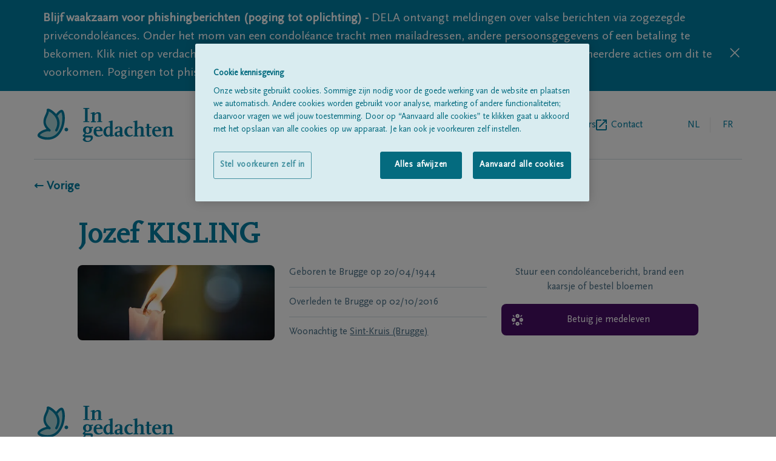

--- FILE ---
content_type: text/html; charset=utf-8
request_url: https://www.ingedachten.be/overlijdensberichten/overlijden-detail/02-10-2016/jozef-kisling
body_size: 13232
content:
<!DOCTYPE html><html lang="nl"><head><meta charSet="utf-8"/><script integrity="sha384-9yCUjulMtAUVtpAs+Wmb067zxMp6o8qQ55jak+5ZGsnbSSKXncKYatHaYqS8O4mr" crossorigin="anonymous">(function(w,d,s,l,i){w[l]=w[l]||[];w[l].push({'gtm.start':
              new Date().getTime(),event:'gtm.js'});var f=d.getElementsByTagName(s)[0],
              j=d.createElement(s),dl=l!='dataLayer'?'&l='+l:'';j.async=true;j.src=
              'https://www.googletagmanager.com/gtm.js?id='+i+dl;f.parentNode.insertBefore(j,f);
              })(window,document,'script','dataLayer', 'GTM-TFK68F');</script><title>Jozef KISLING 02/10/2016 | In gedachten</title><link rel="alternate" hrefLang="nl" href="https://www.ingedachten.be/overlijdensberichten/overlijden-detail/02-10-2016/jozef-kisling"/><link rel="alternate" hrefLang="fr" href="https://www.dansnospensees.be/overlijdensberichten/overlijden-detail/02-10-2016/jozef-kisling"/><link rel="canonical" href="https://www.ingedachten.be/overlijdensberichten/overlijden-detail/02-10-2016/jozef-kisling"/><meta name="viewport" content="width=device-width, initial-scale=1"/><link rel="apple-touch-icon" sizes="180x180" href="/apple-touch-icon.png"/><link rel="icon" type="image/png" sizes="32x32" href="/favicon-32x32.png"/><link rel="icon" type="image/png" sizes="16x16" href="/favicon-16x16.png"/><link rel="manifest" href="/site.webmanifest"/><link rel="mask-icon" href="/safari-pinned-tab.svg" color="#007fa4"/><meta name="msapplication-TileColor" content="#007fa4"/><meta name="theme-color" content="#ffffff"/><meta name="description" content="Overlijdensbericht Jozef KISLING, geboren op 20/04/1944 te Brugge, &amp;amp;#8224; overleden op 02/10/2016, te Brugge. Teken hier het rouwregister."/><meta property="og:title" content="Jozef KISLING | In gedachten"/><meta property="og:type" content="website"/><meta property="og:description" content="Overlijdensbericht Jozef KISLING, geboren op 20/04/1944 te Brugge, &amp;amp;#8224; overleden op 02/10/2016, te Brugge. Teken hier het rouwregister."/><meta property="og:image:url" content="https://www.ingedachten.be/images/fallbackImage.jpg"/><meta property="og:image:width" content="100%"/><meta property="og:image:height" content="100%"/><link rel="preload" as="image" imageSrcSet="/_next/image?url=%2Fimages%2FfallbackImage.jpg&amp;w=640&amp;q=75 640w, /_next/image?url=%2Fimages%2FfallbackImage.jpg&amp;w=750&amp;q=75 750w, /_next/image?url=%2Fimages%2FfallbackImage.jpg&amp;w=828&amp;q=75 828w, /_next/image?url=%2Fimages%2FfallbackImage.jpg&amp;w=1080&amp;q=75 1080w, /_next/image?url=%2Fimages%2FfallbackImage.jpg&amp;w=1200&amp;q=75 1200w, /_next/image?url=%2Fimages%2FfallbackImage.jpg&amp;w=1920&amp;q=75 1920w, /_next/image?url=%2Fimages%2FfallbackImage.jpg&amp;w=2048&amp;q=75 2048w, /_next/image?url=%2Fimages%2FfallbackImage.jpg&amp;w=3840&amp;q=75 3840w" imageSizes="100vw" fetchpriority="high"/><meta name="next-head-count" content="22"/><link rel="preconnect" href="https://fonts.googleapis.com"/><link rel="preconnect" href="https://fonts.gstatic.com" crossorigin="anonymous"/><link rel="preload" href="/fonts/delaIcon/delaIcon.ttf" as="font" crossorigin="" type="font/ttf"/><link rel="preload" href="/fonts/ScalaSansPro/ScalaSansPro.ttf" as="font" crossorigin="" type="font/ttf"/><link rel="preload" href="/fonts/ScalaOT/ScalaOT.ttf" as="font" crossorigin="" type="font/ttf"/><link data-next-font="" rel="preconnect" href="/" crossorigin="anonymous"/><script id="OneTrust" type="text/javascript" data-nscript="beforeInteractive">function OptanonWrapper() </script><link rel="preload" href="/_next/static/css/1ed5b7814f29d169.css" as="style"/><link rel="stylesheet" href="/_next/static/css/1ed5b7814f29d169.css" data-n-g=""/><link rel="preload" href="/_next/static/css/41b896fb9ce2ef62.css" as="style"/><link rel="stylesheet" href="/_next/static/css/41b896fb9ce2ef62.css" data-n-p=""/><noscript data-n-css=""></noscript><script defer="" nomodule="" src="/_next/static/chunks/polyfills-42372ed130431b0a.js"></script><script src="https://cdn.cookielaw.org/scripttemplates/otSDKStub.js" data-document-language="true" type="text/javascript" charSet="UTF-8" data-domain-script="08f2c3c5-f486-4c83-b7ac-96c4e121f841-test" defer="" data-nscript="beforeInteractive"></script><script src="/_next/static/chunks/webpack-59c5c889f52620d6.js" defer=""></script><script src="/_next/static/chunks/framework-49c6cecf1f6d5795.js" defer=""></script><script src="/_next/static/chunks/main-21175ec1c4723845.js" defer=""></script><script src="/_next/static/chunks/pages/_app-009411393f9f62e7.js" defer=""></script><script src="/_next/static/chunks/202-aba5c0acc506b266.js" defer=""></script><script src="/_next/static/chunks/698-a99de2d1886ba952.js" defer=""></script><script src="/_next/static/chunks/70-a61e836d856d0dfe.js" defer=""></script><script src="/_next/static/chunks/pages/%5B%5B...slug%5D%5D-be36dff928da15c2.js" defer=""></script><script src="/_next/static/X7WbRXsrXQJle0SAn4YMy/_buildManifest.js" defer=""></script><script src="/_next/static/X7WbRXsrXQJle0SAn4YMy/_ssgManifest.js" defer=""></script></head><body class=""><div id="__next"><div><header class="pt-7 px-5 lg:px-14"><div class="flex items-center justify-between pb-7 lg:flex-row lg:items-center w-full lg:border-b lg:border-borderGrey"><a href="https://www.ingedachten.be/"><svg y="0px" viewBox="0 0 177 43" class="h-11 w-36 sm:w-60 md:h-14"><path fill="#007FA4" d="M68.9,25.6c0.6,0.7,0.8,1.3,0.8,2.4c0,2.9-2.1,4.8-5.4,4.8c-0.7,0-1.3-0.1-2-0.2c-0.9,0.9-1.2,1.4-1.2,1.7 s0.3,0.5,0.7,0.5h6.7c1.7,0,2.5,0.8,2.5,2.5c0,3.2-3,5.7-7,5.7c-2.7,0-4.5-0.8-6-2.7c0.4-0.9,1-1.8,1.7-2.5l0.8-1 c-1-0.2-1.9-0.6-2.6-1.4c1.2-1.8,1.6-2.2,2.9-3.4c-1.6-1-2.3-2.2-2.3-3.9c0-2.9,2.1-4.8,5.2-4.8c1.2,0,2.5,0.3,3.6,0.8h1.8l1.9-0.5 v1.8L68.9,25.6z M67,37.2h-4.9c-0.6,1-0.7,1.4-0.7,2c0,1.5,1.3,2.6,3.1,2.6c2.1,0,3.8-1.5,3.8-3.5C68.3,37.5,68,37.2,67,37.2z M64.2,24.6c-1.4,0-2.3,1.3-2.3,3.5c0,2.1,0.9,3.5,2.3,3.5c1.4,0,2.3-1.3,2.3-3.5S65.6,24.6,64.2,24.6z"></path><path fill="#007FA4" d="M77.9,36.4c-3.6,0-6-2.6-6-6.4c0-3.9,2.4-6.5,6.2-6.5c3.1,0,5.2,2,5.2,4.9v1h-8c0,3.4,1.5,5.5,3.9,5.5 c1,0,1.5-0.2,3.6-1.5l0.6,1.2C80.7,36.1,79.7,36.4,77.9,36.4z M79.9,27.3c0-1.6-0.8-2.8-1.9-2.8c-1.4,0-2.6,1.4-2.8,3.4h4.7 C79.9,27.9,79.9,27.3,79.9,27.3z"></path><path fill="#007FA4" d="M93.9,36.3h-1.2v-1.6c-1.3,1.3-1.9,1.7-3.3,1.7c-3,0-5.1-2.6-5.1-6.2c0-3.8,2.8-6.8,6.5-6.8 c0.7,0,1.3,0.1,2,0.4V18h-1.9v-0.9l3.9-1.1H96v18.4h1.9v0.9L93.9,36.3z M92.7,26.7c0-1.4-0.5-2.1-1.5-2.1c-2,0-3.6,2.2-3.6,5.1 c0,2.6,1.3,4.7,2.8,4.7c0.7,0,1.4-0.4,2.2-1.2L92.7,26.7L92.7,26.7z"></path><path fill="#007FA4" d="M108,36.1c-0.4,0.1-0.8,0.2-1.3,0.2c-1,0-1.5-0.5-1.6-1.5c-0.9,1.2-1.8,1.6-3.2,1.6c-2.1,0-3.4-1.2-3.4-3.2 c0-1.6,0.9-2.8,2.6-3.2l3.9-0.9v-2.9c0-1.4-0.4-1.9-1.3-1.9c-0.5,0-0.9,0.1-1.3,0.4v1.4l-3.1,0.8c-0.2-0.2-0.2-0.5-0.2-0.8 c0-1.7,1.9-2.7,4.7-2.7c2.9,0,4.4,1,4.4,3v8.2h1.6v0.9L108,36.1z M105,30.6l-3.5,0.8V33c0,1,0.6,1.8,1.4,1.8c0.6,0,1.2-0.3,2.1-1.1 V30.6z"></path><path fill="#007FA4" d="M116.9,36.4c-3.5,0-6-2.6-6-6.3c0-3.8,2.8-6.7,6.4-6.7c1.9,0,3,0.3,4.3,1.2l-1.7,1.7c-0.7-0.7-1.5-1.3-2.5-1.8 c-2.1,0.9-3.1,2.5-3.1,5c0,2.7,1.8,5.2,3.8,5.2c0.9,0,1.5-0.2,2.9-1.1l0.7,1.2C119.5,36,118.3,36.4,116.9,36.4z"></path><path fill="#007FA4" d="M130.3,36v-1.1h1.6v-7.6c0-1.6-0.4-2.1-1.5-2.1s-1.5,0.3-3.3,2V35h1.6v1h-6.3v-1.1h1.6v-17h-1.9V17l3.9-1h1.2 v9.7c1.8-1.8,2.7-2.3,4.4-2.3c2.3,0,3.5,1.2,3.5,3.4v8.1h1.6V36H130.3z"></path><path fill="#007FA4" d="M142,36.4c-1.7,0-2.8-1.1-2.8-2.7v-8.3h-1.8v-0.9l1.8-0.5v-3.9h3.1V24h2.8v1.4h-2.8v8.5c0,0.2,0.1,0.4,0.2,0.5 c0.1,0.1,0.3,0.2,0.5,0.2c0.5,0,0.8-0.1,1.6-0.6l0.6,1C143.9,36,143,36.4,142,36.4z"></path><path fill="#007FA4" d="M152.1,36.4c-3.6,0-6-2.6-6-6.4c0-3.9,2.5-6.5,6.2-6.5c3.1,0,5.2,2,5.2,4.9v1h-8.1c0,3.4,1.5,5.5,3.9,5.5 c1,0,1.5-0.2,3.6-1.5l0.6,1.2C154.9,36.1,153.9,36.4,152.1,36.4z M154.1,27.3c0-1.6-0.8-2.8-1.9-2.8c-1.4,0-2.6,1.4-2.8,3.4h4.7 V27.3z"></path><path fill="#007FA4" d="M166.7,36v-1.1h1.6v-7.6c0-1.6-0.4-2.1-1.5-2.1s-1.5,0.3-3.3,2V35h1.6v1h-6.3v-1.1h1.6v-9.5h-1.9v-0.9l3.9-1.1 h1.2v2.2c1.7-1.8,2.6-2.3,4.4-2.3c2.3,0,3.5,1.2,3.5,3.4v8.1h1.6V36H166.7z"></path><path fill="#007FA4" d="M58.9,17.9v-1.1H61V1.1h-2.1V0h7.5v1.1h-2v15.7h2v1.1H58.9z"></path><path fill="#007FA4" d="M76.4,17.9v-1.1H78V9.2c0-1.6-0.4-2.1-1.5-2.1s-1.5,0.3-3.3,2v7.8h1.6V18h-6.3v-1.1h1.6V7.3h-1.9V6.4l3.9-1.1 h1.2v2.2C75,5.8,76,5.3,77.7,5.3c2.3,0,3.5,1.2,3.5,3.4v8.1h1.6v1.1C82.8,17.9,76.4,17.9,76.4,17.9z"></path><path fill="#ADD8DB" d="M24.7,9.6c0,0,5.2-7,7.2-5.4c2.9,3,3.6,19.8-5.2,29s-22.2,4.6-24.1,2c-2-2.6,9.1-8.9,13.4-6.9 C3,17.1,14.7,9.4,14,2.6c-0.2-1.8,20.5,8.6,10.8,25.7"></path><g><path fill="#007FA4" d="M13.5,40.2c-0.5,0-1,0-1.5,0c-4.6-0.3-9.2-2-10.6-4c-0.4-0.5-1.2-2,0.5-4c1.8-2.3,6.4-4.8,10.3-5.4 C6,19.4,8.7,13.3,10.8,8.7c1-2.2,1.9-4.2,1.7-6c-0.1-0.7,0.3-1.4,1-1.7c1.9-0.9,7.1,2.5,10.3,5.9c0.2,0.2,0.4,0.4,0.6,0.7 c1.5-1.9,4.2-4.9,6.5-5.2c0.8-0.1,1.5,0.1,2,0.5c0,0,0.1,0.1,0.1,0.1c3.9,4,3.9,21.6-5.2,31.1C24.1,38.1,19.1,40.2,13.5,40.2z M3.9,34.4c0.8,0.9,4.2,2.4,8.3,2.7c3.7,0.3,9-0.4,13.4-5c8.3-8.6,7.3-23.8,5.4-26.7c-0.9,0.3-3.1,2.4-4.9,4.7 c2.7,4.3,4.5,10.8-0.1,18.9c-0.4,0.7-1.3,1-2,0.6c-0.7-0.4-1-1.3-0.6-2c2.9-5.1,3.2-10,0.8-14.6c-2.3-4.6-6.6-7.6-8.9-8.6 C15.2,6.2,14.4,8,13.5,10c-2.4,5.3-4.6,10.3,3.5,17.2c0.6,0.5,0.7,1.3,0.3,2c-0.4,0.6-1.2,0.9-1.9,0.5c-1.4-0.7-4.7,0.1-7.8,1.7 C5.3,32.6,4.1,33.9,3.9,34.4z M3.8,34.3C3.8,34.3,3.8,34.3,3.8,34.3C3.8,34.3,3.8,34.3,3.8,34.3z M15.5,2.4 C15.5,2.4,15.5,2.5,15.5,2.4C15.5,2.5,15.5,2.4,15.5,2.4z"></path></g><path fill="#007FA4" d="M37.4,29.6c-1.3,0-2.3-1.1-2.3-2.3c0-1.3,1.1-2.3,2.3-2.3s2.3,1.1,2.3,2.3S38.7,29.6,37.4,29.6z"></path></svg></a><div class="flex flex-row lg:hidden text-delaBlue relative"><ul class="text-borderGrey text-base md:ml-5 w-36 text-right self-center LangSwitch_border_line__EQ0Pv"><li class="uppercase inline-block relative text-delaBlue pointer-events-none pr-1"><a href="https://www.ingedachten.be/"><span class="w-12 h-12 flex justify-center leading-12">nl</span></a></li><li class="uppercase inline-block relative text-textSubtleGrey pl-1"><a href="https://www.dansnospensees.be/avis-de-deces/deces-detail/02-10-2016/jozef-kisling"><span class="w-12 h-12 flex justify-center leading-12 cursor-pointer">fr</span></a></li></ul><div class="relative z-30 pl-1 md:pl-6"><div class="hamburger-react" aria-label="toggle menu" aria-expanded="false" role="button" style="cursor:pointer;height:48px;position:relative;transition:0.4s cubic-bezier(0, 0, 0, 1);user-select:none;width:48px;outline:none" tabindex="0"><div style="background:currentColor;height:2px;left:14px;position:absolute;width:20px;top:17px;transition:0.4s cubic-bezier(0, 0, 0, 1);transform:none"></div><div style="background:currentColor;height:2px;left:14px;position:absolute;width:20px;top:23px;transition:0.2s cubic-bezier(0, 0, 0, 1);transform:none"></div><div style="background:currentColor;height:2px;left:14px;position:absolute;width:20px;top:29px;transition:0.4s cubic-bezier(0, 0, 0, 1);transform:none"></div></div></div><nav class="h-auto w-60 bg-white shadow-md absolute top-0 right-0 pt-4 pb-5 px-5 z-20 hidden"><h3 class="text-subtleGrey text-xs mb-2">MENU</h3><ul><li class=""><a href="https://www.ingedachten.be/overlijdensberichten"><span class="flex items-center text-delaBlue inline-block h-12 text-base leading-none pb-2 flex-row back-to-home-link"><span class="">Alle rouwberichten</span></span></a></li><li class=""><a href="https://www.ingedachten.be/over-ons"><span class="flex items-center text-delaBlue inline-block h-12 text-base leading-none pb-2 flex-row back-to-home-link"><span class="">Over ons</span></span></a></li><li class="externalLink"><a href="https://www.dela.be/nl/uitvaart-verzorgen/tijdens-de-uitvaart/vind-een-begrafenisondernemer" target="_blank" rel="noopener noreferrer" class="flex items-center text-delaBlue inline-block h-12 text-base leading-none pb-2 flex-row back-to-home-link"><span class="">Begrafenisondernemers</span><svg xmlns="http://www.w3.org/2000/svg" xml:space="preserve" width="18" height="18"><path d="M16 16H2V2h7V0H2C.9 0 0 .9 0 2v14c0 1.1.9 2 2 2h14c1.1 0 2-.9 2-2V9h-2v7zM11 0v2h3.6l-9.8 9.8 1.4 1.4L16 3.4V7h2V0h-7z" fill="#007fa4"></path></svg></a></li><li class=""><a href="https://www.ingedachten.be/contact"><span class="flex items-center text-delaBlue inline-block h-12 text-base leading-none pb-2 flex-row back-to-home-link"><span class="">Contact</span></span></a></li></ul></nav></div><div class="lg:flex flex-row hidden pl-5"><nav><ul class="flex gap-6 lg:gap-10 "><li class=""><a href="https://www.ingedachten.be/overlijdensberichten"><span class="flex items-center text-delaBlue h-12 text-base leading-none flex-row back-to-home-link"><span class="">Alle rouwberichten</span></span></a></li><li class=""><a href="https://www.ingedachten.be/over-ons"><span class="flex items-center text-delaBlue h-12 text-base leading-none flex-row back-to-home-link"><span class="">Over ons</span></span></a></li><li class="externalLink"><a href="https://www.dela.be/nl/uitvaart-verzorgen/tijdens-de-uitvaart/vind-een-begrafenisondernemer" target="_blank" rel="noopener noreferrer" class="flex items-center text-delaBlue h-12 text-base leading-none flex-row back-to-home-link"><span class="">Begrafenisondernemers</span><svg xmlns="http://www.w3.org/2000/svg" xml:space="preserve" width="18" height="18"><path d="M16 16H2V2h7V0H2C.9 0 0 .9 0 2v14c0 1.1.9 2 2 2h14c1.1 0 2-.9 2-2V9h-2v7zM11 0v2h3.6l-9.8 9.8 1.4 1.4L16 3.4V7h2V0h-7z" fill="#007fa4"></path></svg></a></li><li class=""><a href="https://www.ingedachten.be/contact"><span class="flex items-center text-delaBlue h-12 text-base leading-none flex-row back-to-home-link"><span class="">Contact</span></span></a></li></ul></nav><ul class="text-borderGrey text-base md:ml-5 w-36 text-right self-center LangSwitch_border_line__EQ0Pv"><li class="uppercase inline-block relative text-delaBlue pointer-events-none pr-1"><a href="https://www.ingedachten.be/"><span class="w-12 h-12 flex justify-center leading-12">nl</span></a></li><li class="uppercase inline-block relative text-textSubtleGrey pl-1"><a href="https://www.dansnospensees.be/avis-de-deces/deces-detail/02-10-2016/jozef-kisling"><span class="w-12 h-12 flex justify-center leading-12 cursor-pointer">fr</span></a></li></ul></div></div></header><div class="px-5 lg:px-14" id="back-to-home-link-container"><a href="https://www.ingedachten.be/"><span class="flex items-center font-bold text-xl flex-row back-to-home-link"><span class="">← Vorige</span></span></a></div><main class="max-w-screen-lg mx-auto text-delaBlue px-5 md:px-8 mdPlus:px-0 "><section class="grid grid-cols-3 gap-6 pt-6 md:pt-6"><div class="flex flex-col md:flex-row justify-between col-span-3 pt-5"><h1 class="text-center md:text-left font-serif font-bold text-delaBlue text-3xl md:text-5xl pb-8 md:pb-0 border-b border-borderGrey md:border-none">Jozef<!-- --> <!-- -->KISLING</h1></div><div class="grid gap-6 grid-cols-2 col-span-3 md:col-span-2"><div class="fallbackImg_image_cont__WDdJL relative pt-100% overflow-hidden rounded-lg col-span-2 md:col-span-1"><div class="overflow-hidden rounded-lg h-auto"><img alt="Jozef KISLING" fetchpriority="high" decoding="async" data-nimg="fill" style="position:absolute;height:100%;width:100%;left:0;top:0;right:0;bottom:0;object-fit:cover;color:transparent;background-size:cover;background-position:50% 50%;background-repeat:no-repeat;background-image:url(&quot;data:image/svg+xml;charset=utf-8,%3Csvg xmlns=&#x27;http://www.w3.org/2000/svg&#x27; %3E%3Cfilter id=&#x27;b&#x27; color-interpolation-filters=&#x27;sRGB&#x27;%3E%3CfeGaussianBlur stdDeviation=&#x27;20&#x27;/%3E%3CfeColorMatrix values=&#x27;1 0 0 0 0 0 1 0 0 0 0 0 1 0 0 0 0 0 100 -1&#x27; result=&#x27;s&#x27;/%3E%3CfeFlood x=&#x27;0&#x27; y=&#x27;0&#x27; width=&#x27;100%25&#x27; height=&#x27;100%25&#x27;/%3E%3CfeComposite operator=&#x27;out&#x27; in=&#x27;s&#x27;/%3E%3CfeComposite in2=&#x27;SourceGraphic&#x27;/%3E%3CfeGaussianBlur stdDeviation=&#x27;20&#x27;/%3E%3C/filter%3E%3Cimage width=&#x27;100%25&#x27; height=&#x27;100%25&#x27; x=&#x27;0&#x27; y=&#x27;0&#x27; preserveAspectRatio=&#x27;xMidYMid slice&#x27; style=&#x27;filter: url(%23b);&#x27; href=&#x27;/images/blurred.jpg&#x27;/%3E%3C/svg%3E&quot;)" sizes="100vw" srcSet="/_next/image?url=%2Fimages%2FfallbackImage.jpg&amp;w=640&amp;q=75 640w, /_next/image?url=%2Fimages%2FfallbackImage.jpg&amp;w=750&amp;q=75 750w, /_next/image?url=%2Fimages%2FfallbackImage.jpg&amp;w=828&amp;q=75 828w, /_next/image?url=%2Fimages%2FfallbackImage.jpg&amp;w=1080&amp;q=75 1080w, /_next/image?url=%2Fimages%2FfallbackImage.jpg&amp;w=1200&amp;q=75 1200w, /_next/image?url=%2Fimages%2FfallbackImage.jpg&amp;w=1920&amp;q=75 1920w, /_next/image?url=%2Fimages%2FfallbackImage.jpg&amp;w=2048&amp;q=75 2048w, /_next/image?url=%2Fimages%2FfallbackImage.jpg&amp;w=3840&amp;q=75 3840w" src="/_next/image?url=%2Fimages%2FfallbackImage.jpg&amp;w=3840&amp;q=75"/></div></div><div class="text-textSubtleGrey col-span-2 md:col-span-1"><p class="pb-3 mb-3 border-b border-borderGrey"><span>Geboren te<!-- --> <!-- -->Brugge<!-- --> </span>op<!-- --> <span>20/04/1944</span></p><p class="pb-3 mb-3  border-borderGrey border-b"><span>Overleden te<!-- --> <!-- -->Brugge<!-- --> </span>op<!-- --> <span>02/10/2016</span></p><p>Woonachtig te<!-- --> <a href="https://www.ingedachten.be/overlijdensberichten?name=&amp;place=Sint-Kruis+%28Brugge%29&amp;postalCode="><span class="text-textSubtleGrey hover:text-textSubtleGrey cursor-pointer underline hover:text-blueSunrize">Sint-Kruis (Brugge)</span></a></p></div></div><div class="col-span-3 md:col-span-1" id="personal-data-actions"><div><div class="mb-4"><p class="text-center text-textSubtleGrey">Stuur een condoléancebericht, brand een kaarsje of bestel bloemen</p></div><a href="https://www.dela.be/nl/uitvaartzorg-bleyaert/overlijdensberichten/overlijden-detail/02-10-2016/jozef-kisling" target="_blank" rel="noopener noreferrer" class="justify-center relative pt-4 pb-4 rounded-lg w-full flex text-white bg-purpleSunset pr-5 pl-12 leading-5 font-light text-left font-sans mb-2"><span class="transform absolute left-4 top-2/4 -translate-y-2/4 font-icon icon-undertaker text-xl text-white pr-5"></span><span class="self-center">Betuig je medeleven</span></a></div></div></section></main><footer class="w-full bg-white"><div class="pt-7 pb-5 px-5 lg:px-14 "><div class="pb-7 border-b border-borderGrey"><div class="inline-block"><a href="https://www.ingedachten.be/"><svg y="0px" viewBox="0 0 177 43" class="h-11 w-36 sm:w-60 md:h-14"><path fill="#007FA4" d="M68.9,25.6c0.6,0.7,0.8,1.3,0.8,2.4c0,2.9-2.1,4.8-5.4,4.8c-0.7,0-1.3-0.1-2-0.2c-0.9,0.9-1.2,1.4-1.2,1.7 s0.3,0.5,0.7,0.5h6.7c1.7,0,2.5,0.8,2.5,2.5c0,3.2-3,5.7-7,5.7c-2.7,0-4.5-0.8-6-2.7c0.4-0.9,1-1.8,1.7-2.5l0.8-1 c-1-0.2-1.9-0.6-2.6-1.4c1.2-1.8,1.6-2.2,2.9-3.4c-1.6-1-2.3-2.2-2.3-3.9c0-2.9,2.1-4.8,5.2-4.8c1.2,0,2.5,0.3,3.6,0.8h1.8l1.9-0.5 v1.8L68.9,25.6z M67,37.2h-4.9c-0.6,1-0.7,1.4-0.7,2c0,1.5,1.3,2.6,3.1,2.6c2.1,0,3.8-1.5,3.8-3.5C68.3,37.5,68,37.2,67,37.2z M64.2,24.6c-1.4,0-2.3,1.3-2.3,3.5c0,2.1,0.9,3.5,2.3,3.5c1.4,0,2.3-1.3,2.3-3.5S65.6,24.6,64.2,24.6z"></path><path fill="#007FA4" d="M77.9,36.4c-3.6,0-6-2.6-6-6.4c0-3.9,2.4-6.5,6.2-6.5c3.1,0,5.2,2,5.2,4.9v1h-8c0,3.4,1.5,5.5,3.9,5.5 c1,0,1.5-0.2,3.6-1.5l0.6,1.2C80.7,36.1,79.7,36.4,77.9,36.4z M79.9,27.3c0-1.6-0.8-2.8-1.9-2.8c-1.4,0-2.6,1.4-2.8,3.4h4.7 C79.9,27.9,79.9,27.3,79.9,27.3z"></path><path fill="#007FA4" d="M93.9,36.3h-1.2v-1.6c-1.3,1.3-1.9,1.7-3.3,1.7c-3,0-5.1-2.6-5.1-6.2c0-3.8,2.8-6.8,6.5-6.8 c0.7,0,1.3,0.1,2,0.4V18h-1.9v-0.9l3.9-1.1H96v18.4h1.9v0.9L93.9,36.3z M92.7,26.7c0-1.4-0.5-2.1-1.5-2.1c-2,0-3.6,2.2-3.6,5.1 c0,2.6,1.3,4.7,2.8,4.7c0.7,0,1.4-0.4,2.2-1.2L92.7,26.7L92.7,26.7z"></path><path fill="#007FA4" d="M108,36.1c-0.4,0.1-0.8,0.2-1.3,0.2c-1,0-1.5-0.5-1.6-1.5c-0.9,1.2-1.8,1.6-3.2,1.6c-2.1,0-3.4-1.2-3.4-3.2 c0-1.6,0.9-2.8,2.6-3.2l3.9-0.9v-2.9c0-1.4-0.4-1.9-1.3-1.9c-0.5,0-0.9,0.1-1.3,0.4v1.4l-3.1,0.8c-0.2-0.2-0.2-0.5-0.2-0.8 c0-1.7,1.9-2.7,4.7-2.7c2.9,0,4.4,1,4.4,3v8.2h1.6v0.9L108,36.1z M105,30.6l-3.5,0.8V33c0,1,0.6,1.8,1.4,1.8c0.6,0,1.2-0.3,2.1-1.1 V30.6z"></path><path fill="#007FA4" d="M116.9,36.4c-3.5,0-6-2.6-6-6.3c0-3.8,2.8-6.7,6.4-6.7c1.9,0,3,0.3,4.3,1.2l-1.7,1.7c-0.7-0.7-1.5-1.3-2.5-1.8 c-2.1,0.9-3.1,2.5-3.1,5c0,2.7,1.8,5.2,3.8,5.2c0.9,0,1.5-0.2,2.9-1.1l0.7,1.2C119.5,36,118.3,36.4,116.9,36.4z"></path><path fill="#007FA4" d="M130.3,36v-1.1h1.6v-7.6c0-1.6-0.4-2.1-1.5-2.1s-1.5,0.3-3.3,2V35h1.6v1h-6.3v-1.1h1.6v-17h-1.9V17l3.9-1h1.2 v9.7c1.8-1.8,2.7-2.3,4.4-2.3c2.3,0,3.5,1.2,3.5,3.4v8.1h1.6V36H130.3z"></path><path fill="#007FA4" d="M142,36.4c-1.7,0-2.8-1.1-2.8-2.7v-8.3h-1.8v-0.9l1.8-0.5v-3.9h3.1V24h2.8v1.4h-2.8v8.5c0,0.2,0.1,0.4,0.2,0.5 c0.1,0.1,0.3,0.2,0.5,0.2c0.5,0,0.8-0.1,1.6-0.6l0.6,1C143.9,36,143,36.4,142,36.4z"></path><path fill="#007FA4" d="M152.1,36.4c-3.6,0-6-2.6-6-6.4c0-3.9,2.5-6.5,6.2-6.5c3.1,0,5.2,2,5.2,4.9v1h-8.1c0,3.4,1.5,5.5,3.9,5.5 c1,0,1.5-0.2,3.6-1.5l0.6,1.2C154.9,36.1,153.9,36.4,152.1,36.4z M154.1,27.3c0-1.6-0.8-2.8-1.9-2.8c-1.4,0-2.6,1.4-2.8,3.4h4.7 V27.3z"></path><path fill="#007FA4" d="M166.7,36v-1.1h1.6v-7.6c0-1.6-0.4-2.1-1.5-2.1s-1.5,0.3-3.3,2V35h1.6v1h-6.3v-1.1h1.6v-9.5h-1.9v-0.9l3.9-1.1 h1.2v2.2c1.7-1.8,2.6-2.3,4.4-2.3c2.3,0,3.5,1.2,3.5,3.4v8.1h1.6V36H166.7z"></path><path fill="#007FA4" d="M58.9,17.9v-1.1H61V1.1h-2.1V0h7.5v1.1h-2v15.7h2v1.1H58.9z"></path><path fill="#007FA4" d="M76.4,17.9v-1.1H78V9.2c0-1.6-0.4-2.1-1.5-2.1s-1.5,0.3-3.3,2v7.8h1.6V18h-6.3v-1.1h1.6V7.3h-1.9V6.4l3.9-1.1 h1.2v2.2C75,5.8,76,5.3,77.7,5.3c2.3,0,3.5,1.2,3.5,3.4v8.1h1.6v1.1C82.8,17.9,76.4,17.9,76.4,17.9z"></path><path fill="#ADD8DB" d="M24.7,9.6c0,0,5.2-7,7.2-5.4c2.9,3,3.6,19.8-5.2,29s-22.2,4.6-24.1,2c-2-2.6,9.1-8.9,13.4-6.9 C3,17.1,14.7,9.4,14,2.6c-0.2-1.8,20.5,8.6,10.8,25.7"></path><g><path fill="#007FA4" d="M13.5,40.2c-0.5,0-1,0-1.5,0c-4.6-0.3-9.2-2-10.6-4c-0.4-0.5-1.2-2,0.5-4c1.8-2.3,6.4-4.8,10.3-5.4 C6,19.4,8.7,13.3,10.8,8.7c1-2.2,1.9-4.2,1.7-6c-0.1-0.7,0.3-1.4,1-1.7c1.9-0.9,7.1,2.5,10.3,5.9c0.2,0.2,0.4,0.4,0.6,0.7 c1.5-1.9,4.2-4.9,6.5-5.2c0.8-0.1,1.5,0.1,2,0.5c0,0,0.1,0.1,0.1,0.1c3.9,4,3.9,21.6-5.2,31.1C24.1,38.1,19.1,40.2,13.5,40.2z M3.9,34.4c0.8,0.9,4.2,2.4,8.3,2.7c3.7,0.3,9-0.4,13.4-5c8.3-8.6,7.3-23.8,5.4-26.7c-0.9,0.3-3.1,2.4-4.9,4.7 c2.7,4.3,4.5,10.8-0.1,18.9c-0.4,0.7-1.3,1-2,0.6c-0.7-0.4-1-1.3-0.6-2c2.9-5.1,3.2-10,0.8-14.6c-2.3-4.6-6.6-7.6-8.9-8.6 C15.2,6.2,14.4,8,13.5,10c-2.4,5.3-4.6,10.3,3.5,17.2c0.6,0.5,0.7,1.3,0.3,2c-0.4,0.6-1.2,0.9-1.9,0.5c-1.4-0.7-4.7,0.1-7.8,1.7 C5.3,32.6,4.1,33.9,3.9,34.4z M3.8,34.3C3.8,34.3,3.8,34.3,3.8,34.3C3.8,34.3,3.8,34.3,3.8,34.3z M15.5,2.4 C15.5,2.4,15.5,2.5,15.5,2.4C15.5,2.5,15.5,2.4,15.5,2.4z"></path></g><path fill="#007FA4" d="M37.4,29.6c-1.3,0-2.3-1.1-2.3-2.3c0-1.3,1.1-2.3,2.3-2.3s2.3,1.1,2.3,2.3S38.7,29.6,37.4,29.6z"></path></svg></a></div></div><nav class="lg:flex justify-between items-center"><ul class="py-7 flex flex-col gap-2 lg:flex-row lg:gap-10"><li class="flex justify-end lg:block"><a href="https://www.ingedachten.be/overlijdensberichten"><span class="flex items-center  text-delaBlue block flex-row back-to-home-link"><span class="">Alle rouwberichten</span></span></a></li><li class="flex justify-end lg:block"><a href="https://www.ingedachten.be/over-ons"><span class="flex items-center  text-delaBlue block flex-row back-to-home-link"><span class="">Over ons</span></span></a></li><li class="flex justify-end lg:block externalLink"><a href="https://www.dela.be/nl/uitvaart-verzorgen/tijdens-de-uitvaart/vind-een-begrafenisondernemer" target="_blank" rel="noopener noreferrer" class="flex items-center  text-delaBlue block flex-row back-to-home-link"><span class="">Begrafenisondernemers</span><svg xmlns="http://www.w3.org/2000/svg" xml:space="preserve" width="18" height="18"><path d="M16 16H2V2h7V0H2C.9 0 0 .9 0 2v14c0 1.1.9 2 2 2h14c1.1 0 2-.9 2-2V9h-2v7zM11 0v2h3.6l-9.8 9.8 1.4 1.4L16 3.4V7h2V0h-7z" fill="#007fa4"></path></svg></a></li><li class="flex justify-end lg:block"><a href="https://www.ingedachten.be/contact"><span class="flex items-center  text-delaBlue block flex-row back-to-home-link"><span class="">Contact</span></span></a></li></ul><div class="flex items-center justify-between lg:justify-end border-t border-borderGrey pt-5 lg:pt-0 lg:border-none"><span class="mr-5 flex items-center text-textSubtleGrey lg:flex-auto">Volg ons op</span><a href="https://www.facebook.com/DELABelgieBelgique/" target="_blank" rel="noopener noreferrer" class="flex content-center lg:flex-auto"><img alt="facebook" loading="lazy" width="24" height="24" decoding="async" data-nimg="1" class="h-6 w-6 inline-block" style="color:transparent" src="/assets/icons/facebook.svg"/></a></div></nav></div><div class="px-5 bg-footerGrey"><nav class="lg:flex justify-start lg:justify-center items-center"><ul class="py-3 flex flex-col lg:flex-row lg:gap-10 items-center"><li class="text-textGrey pb-2 mb-3 border-b lg:pb-0 lg:mb-0 border-white lg:border-0 pointer-events-none text-center w-full lg:w-auto">© DELA</li><li><a href="https://www.dela.be/nl/juridische-informatie/gebruiksvoorwaarden" target="_blank" rel="noopener noreferrer" class="flex items-center text-textGrey py-1 my-1 block w-full flex-row back-to-home-link"><span class="">Gebruiksvoorwaarden</span><svg xmlns="http://www.w3.org/2000/svg" xml:space="preserve" width="18" height="18"><path d="M16 16H2V2h7V0H2C.9 0 0 .9 0 2v14c0 1.1.9 2 2 2h14c1.1 0 2-.9 2-2V9h-2v7zM11 0v2h3.6l-9.8 9.8 1.4 1.4L16 3.4V7h2V0h-7z" fill="#007fa4"></path></svg></a></li><li><a href="https://www.dela.be/nl/juridische-informatie/privacyverklaring" target="_blank" rel="noopener noreferrer" class="flex items-center text-textGrey py-1 my-1 block w-full flex-row back-to-home-link"><span class="">Privacyverklaring</span><svg xmlns="http://www.w3.org/2000/svg" xml:space="preserve" width="18" height="18"><path d="M16 16H2V2h7V0H2C.9 0 0 .9 0 2v14c0 1.1.9 2 2 2h14c1.1 0 2-.9 2-2V9h-2v7zM11 0v2h3.6l-9.8 9.8 1.4 1.4L16 3.4V7h2V0h-7z" fill="#007fa4"></path></svg></a></li><li><a href="https://www.ingedachten.be/nl/toegankelijkheidsverklaring"><span class="flex items-center text-textGrey py-1 my-1 block w-full flex-row back-to-home-link"><span class="">Toegankelijkheidsverklaring </span></span></a></li><li><a href="https://www.dela.be/nl/juridische-informatie/cookiebeleid" target="_blank" rel="noopener noreferrer" class="flex items-center text-textGrey py-1 my-1 block w-full flex-row back-to-home-link"><span class="">Cookiebeleid</span><svg xmlns="http://www.w3.org/2000/svg" xml:space="preserve" width="18" height="18"><path d="M16 16H2V2h7V0H2C.9 0 0 .9 0 2v14c0 1.1.9 2 2 2h14c1.1 0 2-.9 2-2V9h-2v7zM11 0v2h3.6l-9.8 9.8 1.4 1.4L16 3.4V7h2V0h-7z" fill="#007fa4"></path></svg></a></li></ul></nav></div></footer></div></div><script id="__NEXT_DATA__" type="application/json">{"props":{"pageProps":{"urlParams":{"person":"jozef-kisling","date":"02-10-2016"},"host":"https://ingedachten-prd-apim.azure-api.net","boBanner":{},"personData":{"id":29902,"firstName":"Jozef","lastName":"KISLING","slug":"jozef-kisling","residence":"Sint-Kruis (Brugge)","birthDate":"1944-04-20T00:00:00","birthPlace":"Brugge","dateOfDeath":"2016-10-02T00:00:00","placeOfDeath":"Brugge","allowMourningMessages":true,"allowLightACandle":true,"allowFlowers":true,"allowEcards":false,"funeralDate":"2016-10-06T13:30:00","boIdentifier":"30201","deliveryName":"Uitvaartcentrum Bleyaert","deliveryAddress":"Moerkerksesteenweg 75-77","deliveryPostalCode":"8310","deliveryCity":"Sint-Kruis","deliveryCountry":"België","deliveryPhone":"","condoleanceCardUrl":null,"condoleanceCardImageVersionUrls":[],"photoUrl":null,"photoWidth":"100%","photoHeight":"100%","flowerSupplierCode":null,"flowerSupplierName":null,"flowerSupplierFixedDeliveryFee":null,"flowerSupplierPhoneNumber":null,"allowCoffeeTableRegistration":null,"cateringDate":null},"richtexts":[{"key":"inMemory.obituaryDetail.search.introText","phrase":"Een platform om rouwende families steun\u003cbr /\u003e\nte betuigen\nmet een persoonlijke boodschap"},{"key":"inMemory.sendEcard.revealEmailToFamilyDescription","phrase":"Nabestaanden wensen de familieleden en vrienden die online gecondoleerd hebben via een priv\u0026eacute; condol\u0026eacute;ancebericht\u0026nbsp;graag te bedanken. Mogen wij uw e-mailadres doorgeven aan de familie van de overleden dierbare om hieraan tegemoet te komen?"},{"key":"inMemory.sendEcard.privacyInfo","phrase":"\u003cspan\u003eVoor meer informatie over de verwerking van uw persoonsgegevens, lees onze\u0026nbsp;\u003c/span\u003e\u003ca rel=\"noopener noreferrer\" target=\"_blank\" href=\"https://www.dela.be/nl/juridische-informatie/privacyverklaring\"\u003eprivacyverklaring\u003c/a\u003e\u003cspan\u003e.\u003c/span\u003e"},{"key":"inMemory.sendEcard.yesToRevealEmail","phrase":"\u003cstrong\u003eJa\u003c/strong\u003e, mijn e-mailadres mag doorgegeven worden aan de familie."},{"key":"inMemory.sendEcard.noToRevealEmail","phrase":"\u003cstrong\u003eNeen\u003c/strong\u003e, ik wens niet dat de familie mijn e-mailadres ontvangt."},{"key":"inMemory.recentMourningMessages.reportAbuseInfo","phrase":"Ik vind dit bericht ongepast"},{"key":"inMemory.errorPages.404","phrase":"De bron die u zoekt, is mogelijk verwijderd, \u003cbr /\u003e heeft een andere naam gekregen , \u003cbr /\u003e of is tijdelijk niet beschikbaar.\n"},{"key":"inMemory.errorPages.500","phrase":"\u003cp\u003eDe bron die u zoekt, is mogelijk verwijderd, ,/ br\u003e heeft een andere naam gekregen ,\u003c/ br\u003e of is tijdelijk niet beschikbaar.\u003c/p\u003e"},{"key":"inMemory.thankYouPage.privacyInfo","phrase":"\u003cspan\u003eVoor meer informatie over de verwerking van uw persoonsgegevens, lees onze\u0026nbsp;\u003c/span\u003e\u003ca rel=\"noopener noreferrer\" target=\"_blank\" href=\"https://www.dela.be/nl/juridische-informatie/privacyverklaring\"\u003eprivacyverklaring\u003c/a\u003e\u003cspan\u003e.\u003c/span\u003e"},{"key":"inMemory.notificationBanner.text","phrase":"DELA ontvangt meldingen over valse berichten via zogezegde priv\u0026eacute;condol\u0026eacute;ances. Onder het mom van een condol\u0026eacute;ance tracht men mailadressen, andere persoonsgegevens of een betaling te bekomen. Klik niet op verdachte links of bijlagen en controleer de afzender zorgvuldig. DELA onderneemt meerdere acties om dit te voorkomen. Pogingen tot phishing en fraude vallen echter nooit volledig uit te sluiten, dus blijf waakzaam."},{"key":"inMemory.EnterCondolence.Form.revealEmailToFamilyDescription","phrase":"Nabestaanden wensen de familieleden en vrienden die online gecondoleerd hebben via het openbare rouwregister graag te bedanken. Mogen wij uw e-mailadres doorgeven aan de familie van de overleden dierbare om hieraan tegemoet te komen?"},{"key":"inMemory.EnterCondolence.Form.OptIn","phrase":"Voor meer informatie over de verwerking van uw persoonsgegevens, lees onze \u003ca href=\"https://www.dela.be/nl/juridische-informatie/privacyverklaring\" target=\"_blank\" rel=\"noopener noreferrer\" class=\"underline\"\u003eprivacyverklaring\u003c/a\u003e."},{"key":"inMemory.EnterCondolence.Form.yesToRevealEmail","phrase":"\u003cstrong\u003eJa\u003c/strong\u003e, mijn e-mailadres mag doorgegeven worden aan de familie."},{"key":"inMemory.EnterCondolence.Form.noToRevealEmail","phrase":"\u003cstrong\u003eNeen\u003c/strong\u003e, ik wens niet dat de familie mijn e-mailadres ontvangt."},{"key":"inMemory.LightACandle.Form.OptIn","phrase":"Voor meer informatie over de verwerking van uw persoonsgegevens, lees onze \u003ca href=\"https://www.dela.be/nl/juridische-informatie/privacyverklaring\" rel=\"noopener noreferrer\" target=\"_blank\"\u003eprivacyverklaring\u003c/a\u003e."},{"key":"inMemory.LightACandle.Form.noToRevealEmail","phrase":"\u003cstrong\u003eNeen\u003c/strong\u003e, ik wens niet dat de familie mijn e-mailadres ontvangt."},{"key":"inMemory.LightACandle.Form.revealEmailToFamilyDescription","phrase":"Nabestaanden wensen de familieleden en vrienden die online een kaarsje gebrand hebben graag te bedanken. Mogen wij uw e-mailadres doorgeven aan de familie van de overleden dierbare om hieraan tegemoet te komen?"},{"key":"inMemory.LightACandle.Form.yesToRevealEmail","phrase":"\u003cstrong\u003eJa\u003c/strong\u003e, mijn e-mailadres mag doorgegeven worden aan de familie."}],"labels":[{"key":"inMemory.breadcrumbs.backToObituary","phrase":"← Terug naar rouwbericht"},{"key":"inMemory.breadcrumbs.previous","phrase":"← Vorige"},{"key":"inMemory.metaData.memorials","phrase":"Overlijdensbericht {firstName} {lastName}, geboren op {birthDate} te {birthPlace}, \u0026amp;#8224; overleden op {dateOfDeath}, te {placeOfDeath}. Teken hier het rouwregister."},{"key":"inMemory.search.metaDescription","phrase":"Afscheid nemen en rouw betuigen kan nu ook via een online condoléancebericht. Via het overlijdensbericht kan u uw medeleven betuigen aan de nabestaanden. "},{"key":"inMemory.obituaryDetail.search.resultsIn","phrase":"resultaten"},{"key":"inMemory.obituaryDetail.search.placeholderName","phrase":"Naam overledene"},{"key":"inMemory.search.pageTitle","phrase":"Recente overlijdensberichten | Condoleer online"},{"key":"inMemory.obituaryDetail.search.resultsFor","phrase":"resultaten voor"},{"key":"inMemory.search.noResultsTipsText","phrase":"Probeer het opnieuw met volgende suggesties:"},{"key":"inMemory.search.noResultsTipsTip1","phrase":"Controleer de spelling van de naam van de overledene en/of woonplaats."},{"key":"inMemory.search.noResultsTipsTip2","phrase":"Bij twijfel, zoek enkel op naam of op woonplaats."},{"key":"inMemory.search.noResultsTipsTitle","phrase":"Uw zoekactie #searchstring# heeft geen resultaten opgeleverd."},{"key":"inMemory.obituaryDetail.search.in","phrase":"te"},{"key":"inMemory.obituaryDetail.search.btn","phrase":"Zoek"},{"key":"inMemory.obituaryDetail.search.placeholderLocation","phrase":"Woonplaats overledene"},{"key":"inMemory.sendEcard.nameNoSpecialCharacters","phrase":"Je naam mag geen speciale tekens bevatten."},{"key":"inMemory.sendEcard.chooseAText","phrase":"Kies een tekst"},{"key":"inMemory.sendEcard.availableTextsToChoose","phrase":"Grote woorden helpen niet veel bij zo’n gemis. Maar we denken aan jullie.|Veel moed in deze tijd van verlies. We leven met u mee.|Oprechte deelneming. De herinnering leeft verder in ons.|We leven met jullie mee in deze moeilijke tijd."},{"key":"inMemory.sendEcard.email","phrase":"\r\nE-mailadres verzender"},{"key":"inMemory.sendEcard.privateMessage","phrase":"Persoonlijk bericht"},{"key":"inMemory.sendEcard.sendCondolenceCardTitle","phrase":"Een privé condoléancebericht versturen"},{"key":"inMemory.sendEcard.generalError","phrase":"Er ging iets mis met het verzenden van uw bericht."},{"key":"inMemory.sendEcard.confirmMessage","phrase":"Uw bericht werd succesvol verstuurd."},{"key":"inMemory.sendEcard.requiredFieldMessage","phrase":"Dit veld dient ingevuld te worden"},{"key":"inMemory.sendEcard.tooManyMessagesError","phrase":"Om phishing tegen te gaan, kan u slechts 1 bericht per keer sturen. Wanneer u meerdere privé condoléances wil sturen, moet u enige tijd wachten."},{"key":"inMemory.sendEcard.withoutTextLabel","phrase":"Ik verstuur een persoonlijk bericht."},{"key":"inMemory.sendEcard.name","phrase":"Naam verzender"},{"key":"inMemory.sendEcard.notValidEmail","phrase":"Dit is geen geldig email adres"},{"key":"inMemory.sendEcard.send","phrase":"Versturen"},{"key":"inMemory.sendEcard.requiredSelection","phrase":"Gelieve een optie te kiezen"},{"key":"inMemory.sendEcard.definedText","phrase":"Ik kies een bestaande tekst"},{"key":"inMemory.HomePage.pageTitle","phrase":"Online Rouwregister | Condoleren op Ingedachten.be"},{"key":"inMemory.HomePage.pageDescription","phrase":"Op Ingedachten.be kan u nabestaanden online condoleren. Teken hier het online rouwregister of bestel rouwbloemen."},{"key":"inMemory.orderFlowersButton.buyingAllowedLabel","phrase":"U kan tot {date} rouwbloemen bestellen."},{"key":"inMemory.orderFlowersButton.cutOffLabel","phrase":"Indien u nog bloemen wenst te bestellen, contacteer {undertaker}."},{"key":"inMemory.orderFlowersButton.generalUndertakerName","phrase":"het uitvaartcentrum"},{"key":"inMemory.obituaryDetail.reportAbuseForm.send","phrase":"Versturen"},{"key":"inMemory.obituaryDetail.reportAbuseForm.validation.required","phrase":"This field is required Dutch"},{"key":"inMemory.obituaryDetail.undertakerBanner.undertakerBannerTitle","phrase":"Deze uitvaart werd verzorgd door"},{"key":"inMemory.obituaryDetail.reportAbuseForm.reason","phrase":"Reden"},{"key":"inMemory.obituaryDetail.reportAbuseForm.validation.email","phrase":"Dit email adres is niet correct"},{"key":"inMemory.obituaryDetail.reportAbuseForm.email","phrase":"E-mail"},{"key":"inMemory.obituaryDetail.reportAbuseForm.cancel","phrase":"Annuleren"},{"key":"inMemory.recentMourningMessages.reportAbuseButtonText","phrase":"Rapporteer dit bericht"},{"key":"inMemory.obituaryDetail.recentMourningMessages.explainReportAbuseSmallText","phrase":"Dit rouwbericht zal verwijderd worden van het rouwregister."},{"key":"inMemory.obituaryDetail.recentMourningMessages.readMore","phrase":"Bekijken"},{"key":"inMemory.obituaryDetail.recentMourningMessages.ObituariesLocatedIn","phrase":"Overlijdensberichten"},{"key":"inMemory.obituaryDetail.recentMourningMessages.moreMourningMessages","phrase":"Meer rouwberichten"},{"key":"inMemory.obituaryDetail.recentMourningMessages.explainReportAbuse","phrase":"Meld deze opmerking als ongepast"},{"key":"inMemory.obituaryDetail.recentMourningMessages.title","phrase":"Recente rouwberichten"},{"key":"inMemory.errorPages.backHome","phrase":"Naar startpagina"},{"key":"inMemory.thankYouPage.availableTextsToChoose","phrase":"Bedankt voor uw rouwbetuiging|Vanuit de familie willen wij u bedanken voor uw rouwbetuiging|Hartelijk dank voor jullie hartverwarmende medeleven.|Bedankt voor de steun"},{"key":"inMemory.thankYouPage.chooseAText","phrase":"Kies een bedanking hieronder of schrijf uw persoonlijke bedanking"},{"key":"inMemory.thankYouPage.generalError","phrase":"Er ging iets mis bij het verzenden van uw bericht."},{"key":"inMemory.thankYouPage.messageSent","phrase":"Uw bericht werd verzonden."},{"key":"inMemory.thankYouPage.pageTitlePrefix","phrase":"Rouwbetuiging geplaatst voor "},{"key":"inMemory.thankYouPage.privateMessagePlaceHolder","phrase":"Persoonlijk bericht"},{"key":"inMemory.thankYouPage.respondToMessageTitle","phrase":"Stuur uw bedanking op het bericht van "},{"key":"inMemory.thankYouPage.send","phrase":"Verstuur bedanking"},{"key":"inMemory.thankYouPage.tooManyMessagesError","phrase":"U heeft te veel berichten gestuurd."},{"key":"inMemory.thankYouPage.withoutTextLabel","phrase":"Ik verstuur een persoonlijk bericht"},{"key":"inMemory.thankYouPage.writtenBy","phrase":"Door"},{"key":"inMemory.notificationBanner.title","phrase":"Blijf waakzaam voor phishingberichten (poging tot oplichting) - "},{"key":"inMemory.idleUser.idleText","phrase":"Ga terug naar het overlijdensbericht om bloemen te bestellen."},{"key":"inMemory.idleUser.idleButton","phrase":"Ga terug naar rouwbericht"},{"key":"inMemory.idleUser.idleTitle","phrase":"Je sessie is verlopen."},{"key":"inMemory.obituaryDetail.general.personNotFound","phrase":"Not found this person (to be translated NL)"},{"key":"inMemory.obituaryDetail.info.died","phrase":"Overleden"},{"key":"inMemory.obituaryDetail.info.born","phrase":"Geboren"},{"key":"inMemory.obituaryDetail.info.livingIn","phrase":"Woonachtig te"},{"key":"inMemory.obituaryDetail.info.on","phrase":"op"},{"key":"inMemory.obituaryDetail.info.bornIn","phrase":"Geboren te"},{"key":"inMemory.obituaryDetail.info.diedIn","phrase":"Overleden te"},{"key":"inMemory.obituaryDetail.social.followUsOn","phrase":"Volg ons op"},{"key":"inMemory.obituaryDetail.social.shareOnFacebook","phrase":"Delen op Facebook"},{"key":"inMemory.obituaryDetail.letterOfCondelence.downloadPdf","phrase":"Download het overlijdensbericht (pdf)"},{"key":"inMemory.obituaryDetail.letterOfCondelence.obituaryHelpText","phrase":"Via de toetsen hiernaast kunt u het bericht vergroten en verplaatsen."},{"key":"inMemory.obituaryDetail.letterOfCondelence.title","phrase":"Overlijdensbericht"},{"key":"inMemory.obituaryDetail.CallToActions.condolencesMovedBody","phrase":"Stuur een condoléancebericht, brand een kaarsje of bestel bloemen"},{"key":"inMemory.obituaryDetail.CallToActions.condolencesMovedTitle","phrase":"Betuig je medeleven"},{"key":"inMemory.obituaryDetail.CallToActions.toUndertaker","phrase":"Naar website uitvaartcentrum"},{"key":"inMemory.obituaryDetail.CallToActions.lightACandle","phrase":"Digitaal kaarsje branden"},{"key":"inMemory.obituaryDetail.letterOfCondelence.moreInfoOnLeft","phrase":"Meer info links onder."},{"key":"inMemory.obituaryDetail.CallToActions.mourningRegistry","phrase":"Rouwregister"},{"key":"inMemory.obituaryDetail.CallToActions.flowersale","phrase":"Bestel bloemen"},{"key":"inMemory.obituaryDetail.CallToActions.sendMessage","phrase":"Privé condoléancebericht versturen"},{"key":"inMemory.obituaryDetail.CallToActions.loadMore","phrase":"Toon meer berichten"},{"key":"inMemory.obituaryDetail.CallToActions.mourningMessage","phrase":"Teken het publieke rouwregister"},{"key":"inMemory.obituaryDetail.mourningMessages.reactionsTitle","phrase":"Reacties"},{"key":"inMemory.orderFlowers.product.backtooverview","phrase":"Terug naar overzicht"},{"key":"inMemory.orderFlowers.product.noProductAddedMessage","phrase":"Voeg eerst een rouwboeket toe aan je winkelmandje"},{"key":"inMemory.orderFlowers.product.big","phrase":"Groot"},{"key":"inMemory.orderFlowers.product.addtoshoppingcart","phrase":"Toevoegen aan mijn winkelmandje"},{"key":"inMemory.orderFlowers.product.ribbonsotheraccessories","phrase":"Het rouwboeket werd toegevoegd aan uw bestelling"},{"key":"inMemory.orderFlowers.product.default","phrase":"Standaard"},{"key":"inMemory.orderFlowers.product.otherAccessoryOfTypeExist","phrase":"Per bestelling kan u slechts 1 lint toevoegen."},{"key":"inMemory.orderFlowers.product.scrollToAccessories","phrase":"Naar accessoires"},{"key":"inMemory.orderFlowers.product.luxury","phrase":"Luxe"},{"key":"inMemory.orderFlowers.product.addAccessoriesButton","phrase":"Voeg lint toe"},{"key":"inMemory.orderFlowers.product.disclaimer","phrase":"De foto's van de bloemen op onze website zijn bedoeld ter illustratie en kunnen enigszins afwijken van de werkelijke bloemen die u ontvangt. Dit is te wijten aan seizoensgebonden beschikbaarheid en natuurlijke variaties en grootte in bloemen."},{"key":"inMemory.orderFlowers.product.cancel","phrase":"Nee, ik wil geen lint"},{"key":"inMemory.orderFlowers.product.ribbonsdescription","phrase":"U kan het lint alleen hier toevoegen."},{"key":"inMemory.orderFlowers.product.ribbonssubtitle","phrase":"Wilt u een lint toevoegen aan het rouwboeket?"},{"key":"inMemory.orderFlowers.product.AddedToShoppingCart","phrase":"Het boeket werd toegevoegd aan uw bestelling."},{"key":"inMemory.orderFlowers.cart.ribbonMessage","phrase":"Lint tekst"},{"key":"inMemory.orderFlowers.cart.inclvat","phrase":"Incl. BTW en verzendingskosten"},{"key":"inMemory.orderFlowers.cart.toorder","phrase":"Bestellen"},{"key":"inMemory.orderFlowers.cart.format","phrase":"Formaat"},{"key":"inMemory.orderFlowers.cart.totalprice","phrase":"Totaalprijs"},{"key":"inMemory.orderFlowers.cart.delete","phrase":"Verwijderen"},{"key":"inMemory.orderFlowers.cart.addedtoorder","phrase":"Toegevoegd aan bestelling"},{"key":"inMemory.orderFlowers.cart.vieworder","phrase":"Bekijk bestelling"},{"key":"inMemory.orderFlowers.cart.continueshopping","phrase":"Verder winkelen"},{"key":"inMemory.orderFlowers.homePage.sortBy","phrase":"Sorteer op"},{"key":"inMemory.orderFlowers.homePage.sortPriceHighLow","phrase":"Prijs hoog - laag"},{"key":"inMemory.orderFlowers.homePage.allCategories","phrase":"Alle categorieën"},{"key":"inMemory.orderFlowers.homePage.categories","phrase":"Categorieën"},{"key":"inMemory.orderFlowers.homePage.mainTitle","phrase":"Bestel rouwbloemen"},{"key":"inMemory.orderFlowers.homePage.sortPriceLowHigh","phrase":"Prijs laag - hoog"},{"key":"inMemory.orderFlowers.social.followUsOn","phrase":"Volg ons op"},{"key":"inMemory.orderFlowers.error.selectanobituary","phrase":"Selecteer een overlijdensbericht op ingedachten.be, druk op de 'Bestel bloemen' knop en selecteer je gewenste bloemstuk. De begrafenisondernemer zorgt dat het bloemstuk op de dag van de uitvaart wordt afgegeven aan de nabestaanden."},{"key":"inMemory.orderFlowers.error.somethingWentWrong","phrase":"Oeps, er ging iets mis..."},{"key":"inMemory.orderFlowers.error.SomethingWentWrongDesc","phrase":"Er liep iets fout met de betaling. Gelieve opnieuw te proberen."},{"key":"inMemory.orderFlowers.checkout.orderType","phrase":"Soort bestelling"},{"key":"inMemory.orderFlowers.checkout.companyName","phrase":"Naam bedrijf"},{"key":"inMemory.orderFlowers.checkout.company","phrase":"Onderneming"},{"key":"inMemory.orderFlowers.checkout.privately","phrase":"Particulier"},{"key":"inMemory.orderFlowers.checkout.vatNumber","phrase":"BTW-nummer"},{"key":"inMemory.orderFlowers.checkout.myorder","phrase":"Mijn bestelling"},{"key":"inMemory.orderFlowers.checkout.invoicebyemail","phrase":"U ontvangt een factuur via mail"},{"key":"inMemory.orderFlowers.checkout.firstname","phrase":"Voornaam"},{"key":"inMemory.orderFlowers.checkout.country","phrase":"Land"},{"key":"inMemory.orderFlowers.checkout.township","phrase":"Gemeente"},{"key":"inMemory.orderFlowers.checkout.whichcontinueson","phrase":"die doorgaat op"},{"key":"inMemory.orderFlowers.checkout.addflowerarrangement","phrase":"Een bloemstuk toevoegen aan mijn bestelling"},{"key":"inMemory.orderFlowers.checkout.street","phrase":"Straat"},{"key":"inMemory.orderFlowers.checkout.salutation","phrase":"Aanspreking"},{"key":"inMemory.orderFlowers.checkout.payment","phrase":"Betaling"},{"key":"inMemory.orderFlowers.checkout.mydetails","phrase":"Mijn gegevens"},{"key":"inMemory.orderFlowers.checkout.housenumber","phrase":"Huisnummer"},{"key":"inMemory.orderFlowers.checkout.contactyou","phrase":"Hoe kunnen we contact met u opnemen?"},{"key":"inMemory.orderFlowers.checkout.confirmation","phrase":"Bevestiging"},{"key":"inMemory.orderFlowers.checkout.payer","phrase":"Betalen"},{"key":"inMemory.orderFlowers.checkout.orderfordeliveryatthefuneralof","phrase":"Bestelling voor levering op de begrafenis van"},{"key":"inMemory.orderFlowers.checkout.notesontheorder","phrase":"Opmerkingen bij de bestelling"},{"key":"inMemory.orderFlowers.checkout.name","phrase":"Naam"},{"key":"inMemory.orderFlowers.checkout.agreewiththe","phrase":"Ik ga akkoord met de"},{"key":"inMemory.orderFlowers.checkout.requirements","phrase":"voorwaarden"},{"key":"inMemory.orderFlowers.checkout.previous","phrase":"Vorige"},{"key":"inMemory.orderFlowers.checkout.billinginformation","phrase":"Facturatiegegevens"},{"key":"inMemory.orderFlowers.thankyou.yourFlowerOrder","phrase":"Uw bloemenbestelling"},{"key":"inMemory.orderFlowers.thankyou.onthedayofthefuneral","phrase":"op de dag van de uitvaartplechtigheid."},{"key":"inMemory.EnterCondolence.Form.addFile","phrase":"Toevoegen"},{"key":"inMemory.EnterCondolence.Form.submit","phrase":"Versturen"},{"key":"inMemory.EnterCondolence.Form.requiredCheckboxMessage","phrase":"Dit veld is verplicht"},{"key":"inMemory.EnterCondolence.Form.notValidEmail","phrase":"Dit is geen geldig email adress"},{"key":"inMemory.EnterCondolence.Form.personalMessage","phrase":"Persoonlijk bericht"},{"key":"inMemory.EnterCondolence.Form.lastName","phrase":"Familienaam"},{"key":"inMemory.EnterCondolence.Form.email","phrase":"E-mail"},{"key":"inMemory.EnterCondolence.Form.video","phrase":"Video"},{"key":"inMemory.EnterCondolence.Form.firstName","phrase":"Voornaam"},{"key":"inMemory.EnterCondolence.Form.image","phrase":"Afbeelding"},{"key":"inMemory.EnterCondolence.Form.subtitle","phrase":"Uw naam, voornaam en condoleance bericht worden gepubliceerd in het publieke rouwregister."},{"key":"inMemory.EnterCondolence.Form.signPublicMourningRegister","phrase":"Teken het openbare rouwregister"},{"key":"inMemory.EnterCondolence.Form.requiredFieldMessage","phrase":"Dit tekstveld is verplicht"},{"key":"inMemory.EnterCondolence.Form.lengthCheck","phrase":"De tekst kan niet langer zijn dan {amount} tekens."},{"key":"inMemory.EnterCondolence.Form.imageType","phrase":"Dit beeld formaat is niet ondersteund. Enkel .gif, .tiff, .jpg, .jpeg, .webm, .bmp, .png zijn mogelijk."},{"key":"inMemory.EnterCondolence.Form.imageSize","phrase":"Bestandsgrootte is beperkt tot 5mb voor opladen."},{"key":"inMemory.EnterCondolence.Form.toPrivateCondolanceText","phrase":"Wenst u liever een persoonlijke condoleancebericht te verzenden naar de nabestaanden?"},{"key":"inMemory.EnterCondolence.Form.mailSubscription","phrase":"ja, \u003cstrong\u003eDELA Verzorgen\u003c/strong\u003e mag de hierboven ingevulde persoonsgegevens verwerken en delen binnen de DELA Groep om mij op de hoogte te houden van hun producten en diensten. Meer informatie omtrent de verwerking van persoonsgegevens door DELA Groep en hoe u de toestemming kan intrekken vindt u in onze \u003ca href=\"https://www.dela.be/nl/juridische-informatie/privacyverklaring\" target=\"_blank\" rel=\"noopener noreferrer\" class=\"underline text-textSubtleGrey\"\u003eprivacyverklaring\u003c/a\u003e."},{"key":"inMemory.EnterCondolence.Form.lightCandleThick","phrase":"Ik wens een kaarsje te branden"},{"key":"inMemory.EnterCondolence.Form.toPrivateCondolanceBtn","phrase":"Klik hier."},{"key":"inMemory.EnterCondolence.Form.uploadFileRequirements","phrase":"Max 5MB in .gif, .tiff, .jpg, .jpeg, .webm, .bmp, .png"},{"key":"inMemory.LightACandle.Form.requiredFieldMessage","phrase":"Dit veld dient ingevuld te worden"},{"key":"inMemory.LightACandle.Form.submit","phrase":"Versturen"},{"key":"inMemory.LightACandle.Form.subtitle","phrase":"Uw naam en voornaam worden gepubliceerd onder het rouwbericht."},{"key":"inMemory.LightACandle.Form.email","phrase":"E-mail"},{"key":"inMemory.LightACandle.Form.firstName","phrase":"Voornaam"},{"key":"inMemory.LightACandle.Form.iWantToLightCandle","phrase":"Ik wens een digitaal kaarsje te branden."},{"key":"inMemory.LightACandle.Form.lastName","phrase":"Familienaam"},{"key":"inMemory.LightACandle.Form.notValidEmail","phrase":"dit is geen geldig email adres"},{"key":"inMemory.LightACandle.Form.requiredCheckboxMessage","phrase":"Dit is een verplicht veld"},{"key":"inMemory.LightACandle.Form.requiredSelection","phrase":"Gelieve een optie te kiezen"},{"key":"inMemory.LightACandle.CandleList.hasLitCandle","phrase":"heeft een kaarsje gebrand."},{"key":"inMemory.LightACandle.CandleList.noCandlesYetLit","phrase":"Er zijn nog geen kaarsjes gebrand"},{"key":"inMemory.LightACandle.CandleList.and","phrase":"en"},{"key":"inMemory.LightACandle.CandleList.hasLitCandlePlural","phrase":"hebben een kaarsje gebrand."},{"key":"inMemory.LightACandle.CandleList.others","phrase":"andere"},{"key":"inMemory.Selligent.FormIds.Unsubscribe","phrase":"V5afZaVWUoZbQ2exTj64HmD7k_QXdQIBg%2BT5e5NM_4SnWlOiblb4ze3vMhWtrYtOh8sVtBO3tC06_N_Gt8ged18HRCTtMyPuyT"},{"key":"inMemory.orderFlowers.thankyou.yourordernumber","phrase":"Uw bestelnummer"},{"key":"inMemory.orderFlowers.thankyou.billinginformation","phrase":"Facturatiegegevens"},{"key":"inMemory.orderFlowers.thankyou.thankyoufororder","phrase":"Bedankt voor uw bestelling"},{"key":"inMemory.orderFlowers.thankyou.flowerarrangementdelivered","phrase":"Uw bloemstuk wordt tijdig geleverd bij"},{"key":"inMemory.orderFlowers.thankyou.yourpersonalmessage","phrase":"Uw persoonlijke boodschap"},{"key":"inMemory.orderFlowers.thankyou.orderfordeliveryat","phrase":"Bestelling voor levering op de begrafenis van"},{"key":"inMemory.orderFlowers.thankyou.yourcontactdetails","phrase":"Uw contactgegevens"},{"key":"inMemory.orderFlowers.cardModal.confirm","phrase":"Bevestig"},{"key":"inMemory.orderFlowers.cardModal.personalmessage","phrase":"Wenst u een persoonlijke boodschap toe te voegen?"},{"key":"inMemory.orderFlowers.cardModal.addpersonalmessage","phrase":"Voeg hier uw persoonlijke boodschap toe die op het lint gedrukt zal worden."},{"key":"inMemory.orderFlowers.cardModal.cancel","phrase":"Vorige"},{"key":"inMemory.orderFlowers.formValidation.pleaseEnterTheNameOfCompany","phrase":"Gelieve de naam van het bedrijf in te vullen."},{"key":"inMemory.orderFlowers.formValidation.requiredFieldMessage","phrase":"Dit veld dient ingevuld te worden"},{"key":"inMemory.orderFlowers.formValidation.lengthCheck","phrase":"De tekst kan niet langer zijn dan {amount} tekens."},{"key":"inMemory.orderFlowers.formValidation.pleaseEnterTheZipCode","phrase":"Gelieve de postcode in te vullen."},{"key":"inMemory.orderFlowers.formValidation.pleaseEnterValidEmailAddress","phrase":"Gelieve een geldig e-mailadres in te vullen."},{"key":"inMemory.orderFlowers.formValidation.pleaseFillInYourName","phrase":"Gelieve uw naam in te vullen."},{"key":"inMemory.orderFlowers.formValidation.emailAddressIsNotValid","phrase":"E-mail adres is niet geldig."},{"key":"inMemory.orderFlowers.formValidation.pleaseEnterTheHouseNumber","phrase":"Gelieve het huisnummer in te vullen."},{"key":"inMemory.orderFlowers.formValidation.pleaseEnterTheStreetName","phrase":"Gelieve de straatnaam in te vullen."},{"key":"inMemory.orderFlowers.formValidation.pleaseEnterTheTelephoneOrMobileNumber","phrase":"Gelieve het telefoon- of GSM-nummer in te vullen."},{"key":"inMemory.orderFlowers.formValidation.pleaseEnterValidTelephoneOrMobileNumber","phrase":"Gelieve een geldig telefoon- of GSM-nummer in te vullen."},{"key":"inMemory.orderFlowers.formValidation.pleaseEnterYourFirstName","phrase":"Gelieve uw voornaam in te vullen."},{"key":"inMemory.orderFlowers.formValidation.pleaseFillInTheMunicipality","phrase":"Gelieve de gemeente in te vullen."}],"language":"nl","_nextI18Next":{"initialI18nStore":{"nl":{"common":{"obituaries":"overlijdensberichten","mourningRegister":"rouwregister","personNotFound":"Niet gevonden","underTakerBannerTitle":"Deze uitvaart werd verzorgd door","shareOnFacebook":"Delen op Facebook","obituaryTitle":"Overlijdensbericht","downloadLetterOfCondolence":"Download het overlijdensbericht (pdf)","obituaryHelpText":"Via de toetsen hiernaast kunt u het bericht vergroten en verplaatsen.","moreInfoOnLeft":"Meer info linksonder.","followUsOn":"Volg ons op","personData":{"bornIn":"Geboren te","diedIn":"Overleden te","livingIn":"Woonachtig te","on":"op","CTAMessage":"U kan tot 19 oktober 14u30 rouwbloemen bestellen."},"form":{"firstName":"Voornaam","lastName":"Familienaam","email":"Email","submit":"Verzenden","requiredFieldMessage":"requiredFieldMessage-NL","requiredCheckboxMessage":"requiredCheckboxMessage-NL","notValidEmail":"notValidEmail-NL"},"iWantToLightCandle":"Ik wens een kaarsje te branden.","and":"en","other":"andere","hasLitCandle":" hebben een kaarsje gebrand.","noCandlesYetLit":" noCandlesYetLit_NL"}}},"initialLocale":"nl","ns":["common"],"userConfig":{"i18n":{"locales":["nl","fr"],"defaultLocale":"nl","localeDetection":false,"domains":[{"domain":"www.ingedachten.be","defaultLocale":"nl"},{"domain":"www.dansnospensees.be","defaultLocale":"fr"}]},"default":{"i18n":{"locales":["nl","fr"],"defaultLocale":"nl","localeDetection":false,"domains":[{"domain":"www.ingedachten.be","defaultLocale":"nl"},{"domain":"www.dansnospensees.be","defaultLocale":"fr"}]}}}},"pageType":"obituary-detail","name":null,"place":null,"postalCode":null,"contentBlocks":{},"ogProps":{},"redirectUrl":"https://www.dela.be/nl/uitvaartzorg-bleyaert/overlijdensberichten/overlijden-detail/02-10-2016/jozef-kisling","undertakerBannerData":{"title":"","description":"","ctaLink":"","image":{"src":"","alt":"","width":0,"height":0},"imageDescription":"","fr":null},"domainNames":{"nl":"www.ingedachten.be","fr":"www.dansnospensees.be"},"publicRecaptchaSiteKey":""},"__N_SSP":true},"page":"/[[...slug]]","query":{},"buildId":"X7WbRXsrXQJle0SAn4YMy","isFallback":false,"isExperimentalCompile":false,"gssp":true,"locale":"nl","locales":["nl","fr"],"defaultLocale":"nl","domainLocales":[{"domain":"www.ingedachten.be","defaultLocale":"nl"},{"domain":"www.dansnospensees.be","defaultLocale":"fr"}],"scriptLoader":[]}</script></body></html>